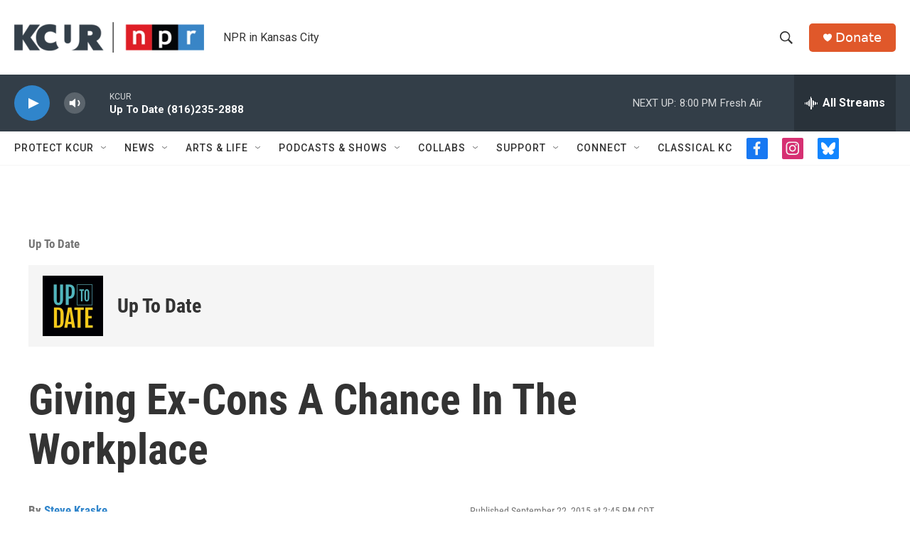

--- FILE ---
content_type: text/html; charset=utf-8
request_url: https://www.google.com/recaptcha/api2/aframe
body_size: 266
content:
<!DOCTYPE HTML><html><head><meta http-equiv="content-type" content="text/html; charset=UTF-8"></head><body><script nonce="Ta_ylc03YtG1JT6aWF-Gkg">/** Anti-fraud and anti-abuse applications only. See google.com/recaptcha */ try{var clients={'sodar':'https://pagead2.googlesyndication.com/pagead/sodar?'};window.addEventListener("message",function(a){try{if(a.source===window.parent){var b=JSON.parse(a.data);var c=clients[b['id']];if(c){var d=document.createElement('img');d.src=c+b['params']+'&rc='+(localStorage.getItem("rc::a")?sessionStorage.getItem("rc::b"):"");window.document.body.appendChild(d);sessionStorage.setItem("rc::e",parseInt(sessionStorage.getItem("rc::e")||0)+1);localStorage.setItem("rc::h",'1769046052280');}}}catch(b){}});window.parent.postMessage("_grecaptcha_ready", "*");}catch(b){}</script></body></html>